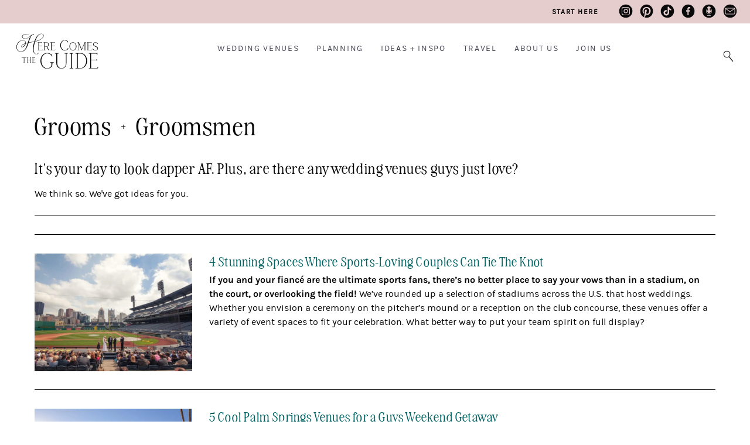

--- FILE ---
content_type: text/html; charset=UTF-8
request_url: https://www.herecomestheguide.com/wedding-ideas/category/grooms-groomsmen
body_size: 13907
content:




<!DOCTYPE html>

<!--# if expr="$HTTP_COOKIE=/fonts\-loaded\=1/" -->
<html class="fonts-loaded" lang="en" prefix="og: http://ogp.me/ns# fb: http://ogp.me/ns/fb#">
<!--# else -->
<html lang="en" prefix="og: http://ogp.me/ns# fb: http://ogp.me/ns/fb#">
<!--# endif -->

	<head>
				<script src="https://cmp.gatekeeperconsent.com/min.js" data-cfasync="false"></script>
		<script src="https://the.gatekeeperconsent.com/cmp.min.js" data-cfasync="false"></script>
		
				<script async src="//www.ezojs.com/ezoic/sa.min.js"></script>
		<script>
			window.ezstandalone = window.ezstandalone || {};
			ezstandalone.cmd = ezstandalone.cmd || [];
		</script>

		<link rel="dns-prefetch" href="https://hctg-images.imgix.net/">
		<link rel="preconnect" href="https://hctg-images.imgix.net/" crossorigin>
		<link rel="home" href="https://www.herecomestheguide.com/" />

		<meta http-equiv="X-UA-Compatible" content="IE=edge,chrome=1">
		<meta http-equiv="Content-Type" content="text/html; charset=utf-8">
		<meta name="viewport" content="width=device-width, initial-scale=1.0, maximum-scale=1.0, user-scalable=0">
		<meta name="robots" content="max-image-preview:large">

				<link rel="apple-touch-icon" sizes="57x57" href="https://www.herecomestheguide.com/img/site/apple-touch-icon-57x57.png">
		<link rel="apple-touch-icon" sizes="60x60" href="https://www.herecomestheguide.com/img/site/apple-touch-icon-60x60.png">
		<link rel="apple-touch-icon" sizes="72x72" href="https://www.herecomestheguide.com/img/site/apple-touch-icon-72x72.png">
		<link rel="apple-touch-icon" sizes="76x76" href="https://www.herecomestheguide.com/img/site/apple-touch-icon-76x76.png">
		<link rel="apple-touch-icon" sizes="114x114" href="https://www.herecomestheguide.com/img/site/apple-touch-icon-114x114.png">
		<link rel="apple-touch-icon" sizes="120x120" href="https://www.herecomestheguide.com/img/site/apple-touch-icon-120x120.png">
		<link rel="apple-touch-icon" sizes="144x144" href="https://www.herecomestheguide.com/img/site/apple-touch-icon-144x144.png">
		<link rel="apple-touch-icon" sizes="152x152" href="https://www.herecomestheguide.com/img/site/apple-touch-icon-152x152.png">

		<meta name="apple-mobile-web-app-capable" content="yes">
		<meta name="apple-mobile-web-app-status-bar-style" content="black-translucent">
		<meta name="apple-mobile-web-app-title" content="devmode">
		<link rel="icon" type="image/png" sizes="228x228" href="https://www.herecomestheguide.com/img/site/coast-228x228.png">
		<meta name="msapplication-TileColor" content="#FFFFFF">
		<meta name="msapplication-TileImage" content="https://www.herecomestheguide.com/img/site/mstile-144x144.png">
		<meta name="msapplication-config" content="https://www.herecomestheguide.com/img/site/browserconfig.xml">
		<link rel="yandex-tableau-widget" href="https://www.herecomestheguide.com/img/site/yandex-browser-manifest.json">
		<link rel="icon" type="image/png" sizes="32x32" href="https://www.herecomestheguide.com/img/site/favicon-32x32.png">
		<link rel="icon" type="image/png" sizes="16x16" href="https://www.herecomestheguide.com/img/site/favicon-16x16.png">
		<link rel="shortcut icon" href="https://www.herecomestheguide.com/img/site/favicon.ico">
		<link rel="manifest" href="https://www.herecomestheguide.com/webappmanifest.json" crossorigin="use-credentials">
		<meta name="theme-color" content="#58595b">

										
				<meta name="p:domain_verify" content="f1ff935f96f2ba6de906984b68d15481"/>
		
				
							
		
				<style> 			.nav-placeholder {
				height: 100px;
				}
			@media (max-width: 768px) {
				.nav-placeholder {
					height: 65px;
				}
			}
			.topnav-placeholder {
				height: 40px;
			}
			@media (max-width: 768px) {
				.topnav-placeholder {
					height: 0px;
				}
			}
		</style>

		<link rel="stylesheet" href="/css/app.css">

						

				
	<title>Grooms + Groomsmen</title>
<script>window.dataLayer = window.dataLayer || [];
function gtag(){dataLayer.push(arguments)};
gtag('js', new Date());
gtag('config', 'UA-1782998-5', {'send_page_view': false,'anonymize_ip': false,'link_attribution': false,'allow_display_features': false});
</script>
<script>dl = [];
(function(w,d,s,l,i){w[l]=w[l]||[];w[l].push({'gtm.start':
new Date().getTime(),event:'gtm.js'});var f=d.getElementsByTagName(s)[0],
j=d.createElement(s),dl=l!='dataLayer'?'&l='+l:'';j.async=true;j.src=
'https://www.googletagmanager.com/gtm.js?id='+i+dl;f.parentNode.insertBefore(j,f);
})(window,document,'script','dl','GTM-K23NM8G');
</script><meta name="keywords" content="weddings, brides, wedding venues, wedding ideas, checklists">
<meta name="description" content="Grooms + Groomsmen Wedding Ideas. It&#039;s your day to look dapper AF. Some ideas on men&#039;s wedding attire. Wedding venues guys love.">
<meta name="referrer" content="no-referrer-when-downgrade">
<meta name="robots" content="all">
<meta content="8554093942" property="fb:profile_id">
<meta content="en" property="og:locale">
<meta content="Here Comes The Guide" property="og:site_name">
<meta content="website" property="og:type">
<meta content="https://www.herecomestheguide.com/wedding-ideas/category/grooms-groomsmen" property="og:url">
<meta content="Grooms + Groomsmen" property="og:title">
<meta content="Grooms + Groomsmen Wedding Ideas. It&#039;s your day to look dapper AF. Some ideas on men&#039;s wedding attire. Wedding venues guys love." property="og:description">
<meta content="https://s3.us-west-2.amazonaws.com/images.herecomestheguide.com/images/main/_1200x630_crop_center-center_82_none/Here-Comes-The-Guide-SEO.png?v=1738777007" property="og:image">
<meta content="1200" property="og:image:width">
<meta content="630" property="og:image:height">
<meta content="Wedding reception image with Here Comes The Guide logo in the center" property="og:image:alt">
<meta content="https://www.pinterest.com/hctg" property="og:see_also">
<meta content="https://www.instagram.com/herecomestheguide/" property="og:see_also">
<meta content="https://www.linkedin.com/company/here-comes-the-guide/" property="og:see_also">
<meta content="https://www.facebook.com/HereComesTheGuide" property="og:see_also">
<meta content="https://twitter.com/hctg" property="og:see_also">
<meta name="twitter:card" content="summary_large_image">
<meta name="twitter:site" content="@hctg">
<meta name="twitter:creator" content="@hctg">
<meta name="twitter:title" content="Grooms + Groomsmen">
<meta name="twitter:description" content="Grooms + Groomsmen Wedding Ideas. It&#039;s your day to look dapper AF. Some ideas on men&#039;s wedding attire. Wedding venues guys love.">
<meta name="twitter:image" content="https://s3.us-west-2.amazonaws.com/images.herecomestheguide.com/images/main/_800x418_crop_center-center_82_none/Here-Comes-The-Guide-SEO.png?v=1738777008">
<meta name="twitter:image:width" content="800">
<meta name="twitter:image:height" content="418">
<meta name="twitter:image:alt" content="Wedding reception image with Here Comes The Guide logo in the center">
<meta name="google-site-verification" content="gF5p2RBtj0WFH4NIbXMO3vIPv6eo2tD9HWPNYuYF-Hc">
<meta name="msvalidate.01" content="B440C4FC75374D5DF1117E483D0BF77A">
<meta name="p:domain_verify" content="f1ff935f96f2ba6de906984b68d15481">
<link href="https://www.herecomestheguide.com/wedding-ideas/category/grooms-groomsmen" rel="canonical">
<link href="https://www.herecomestheguide.com/" rel="home"></head>
	<body class="loading detail_wide results "><script async src="https://www.googletagmanager.com/gtag/js?id=UA-1782998-5"></script>

<noscript><iframe src="https://www.googletagmanager.com/ns.html?id=GTM-K23NM8G"
height="0" width="0" style="display:none;visibility:hidden"></iframe></noscript>


		<div class="topnav-placeholder">
	<div class="topnav hidden">
		<ul class="social">
			<li><a href="https://www.instagram.com/herecomestheguide/"><i class="icon-instagram"></i></a></li>
			<li><a href="https://www.pinterest.com/hctg"><i class="icon-pinterest"></i></a></li>
			<li><a href="https://www.tiktok.com/@herecomestheguide"><i class="icon-tiktok"></i></a></li>
			<li><a href="https://www.facebook.com/HereComesTheGuide" ><i class="icon-facebook"></i></a></li>
			<li><a href="https://theguidegalspodcast.com/" ><i class="icon-podcast"></i></a></li>
			<li><a href="mailto:info@herecomestheguide.com"><i class="icon-email-2023"></i></a></li>
		</ul>
	<a href="/wedding-ideas/start-here">Start Here</a>
	</div>
</div>
<div class="nav-placeholder">
	<nav id="main-navigation" class="navigation hidden">

		<div class="nav-header">
			<a class="nav-logo" href="https://www.herecomestheguide.com/">
				<span>Here Comes the Guide</span>
			</a>
			<div class="nav-toggle"></div>
		</div>

				<div class="nav-search">
			<div class="nav-search-button">
				<i class="nav-search-icon"></i>
			</div>
			<form id="navSearch" action="https://www.herecomestheguide.com/search">
				<div class="nav-search-inner">
					<input id="nav-search-input" type="search" name="q" autocomplete="off" placeholder="Type and hit ENTER"/>
				</div>
			</form>
		</div>
		
		<div class="nav-menus-wrapper">

			<div class="topnav-mobile">
				<div class="svg-image">
					<svg width="89" height="85" viewBox="0 0 89 85" fill="none" xmlns="http://www.w3.org/2000/svg">
					<g opacity="0.25">
						<path d="M0.0107143 63.0156V67.4982C5.44286 64.0648 10.1357 60.9855 13.8964 58.3559C13.9929 59.405 14.175 60.7402 14.4429 62.348C15.7071 69.9235 18.5036 75.8504 22.7357 79.9651C26.9786 84.0799 32.7429 85.5241 39.8464 84.257C51.975 82.0497 62.0571 76.1501 69.8464 66.599C77.6357 57.0342 82.9929 45.562 85.7679 32.482C88.0929 21.5275 88.6821 10.6275 87.5893 0H83.6036C84.6643 9.8645 84.2679 20.0015 82.3714 30.2339C80.1107 42.4691 75.6321 53.3827 69.0536 62.675C62.4964 71.9536 53.8929 78.0849 43.4893 80.9053C36.0964 82.9081 30.3321 82.3767 26.3357 79.3247C22.35 76.2728 19.7464 71.2315 18.6 64.3645C18.1821 61.8575 17.9571 58.8191 17.9357 55.3039C28.9714 46.7474 36.9 38.4634 41.4857 30.6971C46.1464 22.8083 48.0857 16.2819 47.25 11.2679C46.8964 9.16962 46.1357 7.5755 45 6.52637C43.8643 5.47725 42.3964 5.00037 40.6286 5.15025C35.2714 5.92687 30.4393 8.8835 26.2714 13.8975C22.125 18.8706 18.9214 25.1245 16.7464 32.4548C14.6036 39.6896 13.5643 46.9518 13.6393 54.0504C9.38571 57.0615 4.78929 60.0726 0 63.0156H0.0107143ZM25.5536 23.5712C29.7536 14.9739 34.6393 9.8645 40.0607 8.40662C41.2393 8.09325 42.2893 8.21587 43.1571 8.78812C44.0143 9.34675 44.55 10.3686 44.8179 11.9355C45.4821 15.914 43.7036 21.4321 39.5357 28.3672C35.4 35.2206 28.2107 42.6735 18.1393 50.5488C18.9643 41.0521 21.4607 31.9779 25.5536 23.5849V23.5712Z" fill="#F5DAD3"/>
					</g>
					</svg>
				</div>

				<a class="nav-logo" href="https://www.herecomestheguide.com/">
				<span>Here Comes the Guide</span>
				</a>
			</div>

						<ul class="nav-menu nav-menu-centered">
									<li>
						<a href="">Wedding Venues</a>
												<ul class="nav-dropdown">															<li>
									<a href="https://www.herecomestheguide.com/wedding-venues" >By State</a>
								</li>
															<li>
									<a href="https://www.herecomestheguide.com/wedding-venues/by-style" >By Style</a>
								</li>
															<li>
									<a href="https://www.herecomestheguide.com/wedding-venues/outdoor" >Outdoor</a>
								</li>
															<li>
									<a href="https://www.herecomestheguide.com/wedding-venues/elopement" >Elopement</a>
								</li>
															<li>
									<a href="https://www.herecomestheguide.com/wedding-venues/deals" >Deals</a>
								</li>
													</ul>					</li>
									<li>
						<a href="">Planning</a>
												<ul class="nav-dropdown">															<li>
									<a href="https://www.herecomestheguide.com/wedding-ideas/category/checklists" >Checklists &amp; Timelines</a>
								</li>
															<li>
									<a href="https://www.herecomestheguide.com/wedding-ideas/category/questions-to-ask-your" >Questions to Ask</a>
								</li>
															<li>
									<a href="https://www.herecomestheguide.com/wedding-ideas/category/printable" >Free Printables</a>
								</li>
															<li>
									<a href="https://www.herecomestheguide.com/wedding-ideas/category/budget-wedding-ideas" >Wedding Budget</a>
								</li>
															<li>
									<a href="https://www.herecomestheguide.com/wedding-ideas/the-ultimate-guide-to-choosing-your-wedding-vendors" >Choosing Vendors</a>
								</li>
															<li>
									<a href="https://www.herecomestheguide.com/wedding-ideas/start-here" >Engaged? Start Here</a>
								</li>
													</ul>					</li>
									<li>
						<a href="">Ideas + Inspo</a>
												<ul class="nav-dropdown">															<li>
									<a href="https://www.herecomestheguide.com/wedding-ideas" >Wedding Ideas</a>
								</li>
															<li>
									<a href="https://www.herecomestheguide.com/best" >Curated Venues</a>
								</li>
															<li>
									<a href="https://www.herecomestheguide.com/real-wedding" >Real Wedding Galleries</a>
								</li>
													</ul>					</li>
									<li>
						<a href="">Travel</a>
												<ul class="nav-dropdown">															<li>
									<a href="https://www.herecomestheguide.com/about/here-comes-the-getaway" >Plan Your Travel</a>
								</li>
													</ul>					</li>
									<li>
						<a href="">About Us</a>
												<ul class="nav-dropdown">															<li>
									<a href="https://www.herecomestheguide.com/about/about-here-comes-the-guide" >About Us</a>
								</li>
															<li>
									<a href="https://www.herecomestheguide.com/about/how-we-built-our-dream-company" >Our Brand Story</a>
								</li>
															<li>
									<a href="https://www.herecomestheguide.com/about/staff" >Staff</a>
								</li>
															<li>
									<a href="https://www.herecomestheguide.com/about/our-core-values" >Our Core Values</a>
								</li>
													</ul>					</li>
									<li>
						<a href="">Join Us</a>
												<ul class="nav-dropdown">															<li>
									<a href="https://www.herecomestheguide.com/wedding-ideas/start-here" >Engaged Couples</a>
								</li>
															<li>
									<a href="https://www.herecomestheguide.com/about/advertise-your-wedding-venue" >Wedding Venues</a>
								</li>
															<li>
									<a href="https://www.herecomestheguide.com/about/the-venue-business-boot-camp" >Venue Business Tips</a>
								</li>
															<li>
									<a href="https://www.herecomestheguide.com/careers" >Careers</a>
								</li>
													</ul>					</li>
							</ul>

			<ul class="topnav-mobile">
				<li><a href="/wedding-ideas/start-here"><span><i class="icon-medium-arrow-right"></i></span> engaged? start here</a></li>
			</ul>

			<ul class="nav-menu nav-menu-social custom">
				<li><a href="https://www.instagram.com/herecomestheguide/"><i class="icon-instagram"></i></a></li>
				<li><a href="https://www.pinterest.com/hctg"><i class="icon-pinterest"></i></a></li>
				<li><a href="https://www.tiktok.com/@herecomestheguide"><i class="icon-tiktok"></i></a></li>
				<li><a href="https://www.facebook.com/HereComesTheGuide" ><i class="icon-facebook"></i></a></li>
				<li><a href="https://theguidegalspodcast.com/" ><i class="icon-podcast"></i></a></li>
				<li><a href="mailto:info@herecomestheguide.com"><i class="icon-email-2023"></i></a></li>
			</ul>

	<div class="bottomnav-mobile">
				<div class="svg-image">
					<svg width="104" height="82" viewBox="0 0 104 82" fill="none" xmlns="http://www.w3.org/2000/svg">
					<path opacity="0.25" d="M100.227 87.5594L100.14 87.9501C99.7155 89.8428 98.8568 91.3275 97.5905 92.3693C96.3242 93.4025 94.6677 93.9321 92.6642 93.9321C91.4933 93.9321 90.3831 93.8019 89.3423 93.5501C86.3501 92.786 83.8609 90.6589 81.9354 87.2121C79.9927 83.7566 79.0126 78.7731 79.0126 72.4177C79.0126 66.8699 79.8279 60.2627 81.4411 52.7874C82.7334 46.953 84.1992 41.3617 85.8037 36.1611C92.8029 34.4073 98.9002 32.3757 104 30.0923V28.5035C99.0563 30.7348 93.1412 32.7317 86.3154 34.4681C91.2244 19.4306 97.1395 9.31594 104 4.19347V2.21395C101.381 3.742 98.8395 5.86045 96.4023 8.56927C90.9122 14.6728 86.1766 23.7196 82.3257 35.4579C77.8938 36.4824 72.3343 37.4895 65.8034 38.4445C62.9152 38.8265 59.7495 39.3561 56.3843 40.042C60.4867 27.4356 63.9299 18.3106 66.6013 12.9277C69.2639 7.57083 71.8225 4.26293 74.1903 3.10821C76.3413 3.10821 77.9545 2.87379 79.1253 2.41364C80.3656 1.92744 80.9727 1.38914 80.9727 0.772711C80.9727 0.573021 80.834 0.390696 80.5477 0.225736C80.2962 0.0781393 79.9666 0 79.5677 0C78.232 0 76.3846 0.720618 74.0776 2.15317C72.8807 2.36154 71.5276 3.02139 70.0619 4.1327C68.5874 5.24401 66.6186 6.91098 64.2075 9.10757C61.1459 11.8338 58.5266 14.039 56.4103 15.6713C54.2767 17.3122 51.8222 18.7708 49.1075 20.0297C46.4015 21.2799 43.6 21.9137 40.7726 21.9137C40.018 21.9137 39.4803 21.8877 39.1073 21.8182C35.4906 21.5057 32.6805 20.4812 30.7551 18.7968C28.847 17.1299 27.8756 15.159 27.8756 12.9538C27.8756 11.3215 28.4567 9.71532 29.6102 8.19594C30.7637 6.67657 32.481 5.41766 34.7187 4.46262C36.9564 3.50759 39.6884 3.02139 42.8281 3.02139C47.3989 3.02139 52.5334 4.09797 58.0929 6.21641L58.3531 6.31192V5.13115L58.2317 5.08774C52.5074 2.81301 47.104 1.66697 42.169 1.66697C38.7344 1.66697 35.7161 2.19658 33.2096 3.23844C30.6944 4.2803 28.7689 5.67812 27.4766 7.3885C26.1756 9.09888 25.5251 10.9395 25.5251 12.8583C25.5251 15.3066 26.6613 17.5206 28.9077 19.4306C31.1454 21.332 34.3718 22.4954 38.4915 22.8861C38.9425 22.9556 39.6104 22.9903 40.4864 22.9903C43.6174 22.9903 46.7224 22.2784 49.732 20.8806C52.7242 19.4827 55.4302 17.8331 57.7633 15.9838C60.0964 14.1345 62.7938 11.7903 65.7687 9.01206C66.4538 8.38695 67.087 7.80524 67.6681 7.28432C67.0089 7.99625 66.3758 8.76028 65.7687 9.58508C63.5223 12.6065 61.3453 16.6176 59.2985 21.5057C57.269 26.3416 54.9445 32.8445 52.4033 40.8408C48.7259 41.7698 45.6122 42.6119 43.1404 43.3586C43.1837 42.9245 43.2011 42.3602 43.2011 41.6743C43.2011 38.4619 42.273 35.7531 40.443 33.6173C38.6043 31.4814 35.7682 30.2573 31.9867 29.9968C25.5425 29.5627 19.8355 30.8476 14.9959 33.869C10.1563 36.8904 6.40947 40.9623 3.85089 45.9719C1.2923 50.9729 0 56.2082 0 61.539C0 65.5068 0.763239 69.2054 2.2637 72.5219C3.76416 75.8472 6.10591 78.5473 9.20223 80.5356C12.3072 82.5238 16.1321 83.5309 20.5728 83.5309C29.0118 83.5309 35.8983 80.2664 41.0588 73.8156C46.1933 67.4081 50.5559 58.5437 54.0425 47.4653L54.7017 45.4163C55.1787 43.8101 55.569 42.5685 55.8812 41.7264C59.602 40.9537 63.3662 40.3112 67.0783 39.7989C71.4062 39.1651 76.3673 38.2709 81.8227 37.1422C80.3743 41.709 79.1167 46.4234 78.0846 51.1552C76.5928 57.8317 75.8382 64.0655 75.8382 69.6916C75.8382 76.8283 77.0091 82.5238 79.3248 86.6304C81.6492 90.7458 84.6762 93.3243 88.3189 94.3054C89.8887 94.7656 91.4759 95 93.0458 95C95.3789 95 97.3564 94.5138 98.9435 93.5588C100.557 92.5864 101.372 91.4316 101.372 90.138C101.372 89.3827 101.077 88.6186 100.487 87.8806L100.236 87.5681L100.227 87.5594ZM50.686 46.1629C48.2749 53.838 45.8377 60.228 43.4526 65.1768C41.0761 70.0909 37.9625 74.1455 34.1983 77.2277C30.4428 80.3011 25.7333 81.8552 20.1998 81.8552C14.3021 81.8552 9.75732 79.9452 6.69569 76.1858C3.62539 72.4091 2.06421 67.5731 2.06421 61.7995C2.06421 56.8507 3.19173 51.9539 5.41206 47.2309C7.63239 42.5164 10.8848 38.5748 15.074 35.5273C19.2544 32.4799 24.2155 30.9432 29.827 30.9432C33.808 30.9432 36.7396 31.794 38.5349 33.4697C40.3216 35.1453 41.2323 37.4808 41.2323 40.3893C41.2323 41.4485 41.0848 42.7075 40.7899 44.14C34.3631 46.406 29.5668 48.8891 26.5226 51.5372C23.4349 54.22 21.8737 56.6597 21.8737 58.7868C21.8737 59.6724 22.1253 60.4104 22.6283 60.9573C23.1227 61.513 23.8339 61.8603 24.7619 61.9905C27.5894 62.2596 30.3388 61.5911 32.9147 60.0196C35.4819 58.4569 37.6763 56.269 39.4282 53.5341C41.1542 50.8339 42.3251 47.9949 42.8888 45.1124C45.6729 44.2529 48.6738 43.4454 51.7875 42.6988L50.6687 46.1716L50.686 46.1629ZM40.2869 46.0414C39.0379 49.8094 36.9737 53.2128 34.1376 56.1648C31.2321 59.1948 28.2745 60.7316 25.343 60.7316C24.7012 60.7316 24.1808 60.5666 23.7818 60.2367C23.3915 59.9155 23.2007 59.4379 23.2007 58.7781C23.2007 57.0938 24.5971 55.0448 27.3378 52.6919C30.0612 50.3651 34.4151 48.1251 40.2869 46.0414Z" fill="#F5DAD3"/>
					</svg>
					</path>
				</div>
			</div>

		</div>

	</nav>
</div>

							<span id="blitz-inject-1" class=" blitz-inject" data-blitz-id="1" data-blitz-uri="/_dynamic" data-blitz-params="action=blitz/include/dynamic&amp;index=2192713234" data-blitz-property=""></span>
		
		
		<div id="wrapper">
			<main id="content" role="main">
								
    

									
				




	



	
	

<header>
	<h1><span>Grooms + Groomsmen</span></h1></header>

	<h2>It's your day to look dapper AF. Plus, are there any wedding venues guys just love?</h2><p> </p><p>We think so. We've got ideas for you.</p><p> </p><hr />

					




	
<hr />



    



	<div class="row">

	<div class="ideas-list">
		
	<aricle class="card">

            	<figure class="card-image">
			<a href="https://www.herecomestheguide.com/wedding-ideas/stadium-wedding-venues" target="_blank">
        		
  	
    
  
                            
            						    
  			
  
  
      
              <img data-sizes="auto"
              src="data:image/svg+xml;charset=utf-8,%3Csvg%20xmlns%3D%27http%3A%2F%2Fwww.w3.org%2F2000%2Fsvg%27%20width%3D%274%27%20height%3D%273%27%20style%3D%27background%3Atransparent%27%2F%3E"
              data-srcset="https://hctg-images.imgix.net/images/articles/StadiumWeddingVenues-PNCPark.jpg?auto=format%2Ccompress&amp;crop=focalpoint&amp;dpr=3&amp;fit=crop&amp;fm=jpg&amp;fp-x=0.5&amp;fp-y=0.5&amp;h=300&amp;w=400&amp;s=cd301f865d073a86ec55ca1abab40f3c 400w, https://hctg-images.imgix.net/images/articles/StadiumWeddingVenues-PNCPark.jpg?auto=format%2Ccompress&amp;crop=focalpoint&amp;fit=crop&amp;fm=jpg&amp;fp-x=0.5&amp;fp-y=0.5&amp;h=143&amp;w=190&amp;s=8a9bf183481fb5070bfa1e797e9a70e7 190w"
              class="o-media lazyload"
              alt="4 Stunning Spaces Where Sports-Loving Couples Can Tie The Knot"
              data-pin-url="https://www.herecomestheguide.com/wedding-ideas/stadium-wedding-venues"
              data-pin-media="https://hctg-images.imgix.net/images/articles/StadiumWeddingVenues-PNCPark.jpg?fit=clip&amp;q=80&amp;w=1000&amp;s=f7a489b61caaaa50a36199c683a72b71" />
      
  
			</a>
		</figure>
            	<figure class="card-content">
			<h3>
				<a href="https://www.herecomestheguide.com/wedding-ideas/stadium-wedding-venues" target="_blank">
					4 Stunning Spaces Where Sports-Loving Couples Can Tie The Knot
				</a>
			</h3>
							<p><strong>If you and your fiancé are the ultimate sports fans, there’s no better place to say your vows than in a stadium, on the court, or overlooking the field! </strong>We’ve rounded up a selection of stadiums across the U.S. that host weddings. Whether you envision a ceremony on the pitcher’s mound or a reception on the club concourse, these venues offer a variety of event spaces to fit your celebration. What better way to put your team spirit on full display?</p>
					</figure>

	
</div>		

  </div>

<hr />

    



	<div class="row">

	<div class="ideas-list">
		
	<aricle class="card">

            	<figure class="card-image">
			<a href="https://www.herecomestheguide.com/wedding-ideas/palm-springs-venues-for-a-guys-weekend-getaway" target="_blank">
        		
  	
    
  
                            
            						    
  			
  
  
      
              <img data-sizes="auto"
              src="data:image/svg+xml;charset=utf-8,%3Csvg%20xmlns%3D%27http%3A%2F%2Fwww.w3.org%2F2000%2Fsvg%27%20width%3D%274%27%20height%3D%273%27%20style%3D%27background%3Atransparent%27%2F%3E"
              data-srcset="https://hctg-images.imgix.net/images/articles/GuysTripPalmSprings-TheSaguaro.jpg?auto=format%2Ccompress&amp;crop=focalpoint&amp;dpr=3&amp;fit=crop&amp;fm=jpg&amp;fp-x=0.5&amp;fp-y=0.5&amp;h=300&amp;w=400&amp;s=b0b5e33413cdcb74b5e364367228d2d8 400w, https://hctg-images.imgix.net/images/articles/GuysTripPalmSprings-TheSaguaro.jpg?auto=format%2Ccompress&amp;crop=focalpoint&amp;fit=crop&amp;fm=jpg&amp;fp-x=0.5&amp;fp-y=0.5&amp;h=143&amp;w=190&amp;s=3fb1c00f847aad73c2f056e55152164b 190w"
              class="o-media lazyload"
              alt="5 Cool Palm Springs Venues for a Guys Weekend Getaway"
              data-pin-url="https://www.herecomestheguide.com/wedding-ideas/palm-springs-venues-for-a-guys-weekend-getaway"
              data-pin-media="https://hctg-images.imgix.net/images/articles/GuysTripPalmSprings-TheSaguaro.jpg?fit=clip&amp;q=80&amp;w=1000&amp;s=cd657fcdf5aee539afb9393d3edbb506" />
      
  
			</a>
		</figure>
            	<figure class="card-content">
			<h3>
				<a href="https://www.herecomestheguide.com/wedding-ideas/palm-springs-venues-for-a-guys-weekend-getaway" target="_blank">
					5 Cool Palm Springs Venues for a Guys Weekend Getaway
				</a>
			</h3>
							<p><strong>Planning a weekend getaway in Palm Springs with the just the guys?</strong> Whether it’s for a Bachelor Party, some serious outdoor fun, or just chillin' with your best dudes by the pool, we've got you covered. Some of our fave Palm Springs and Coachella Valley wedding venues have cool guy-friendly perks not to be missed!</p>
					</figure>

	
</div>		

  </div>

<hr />

    



	<div class="row">

	<div class="ideas-list">
		
	<aricle class="card">

            	<figure class="card-image">
			<a href="https://www.herecomestheguide.com/wedding-ideas/groom-wedding-attire-ideas" target="_blank">
        		
  	
    
  
                            
            						    
  			
  
  
      
              <img data-sizes="auto"
              src="data:image/svg+xml;charset=utf-8,%3Csvg%20xmlns%3D%27http%3A%2F%2Fwww.w3.org%2F2000%2Fsvg%27%20width%3D%274%27%20height%3D%273%27%20style%3D%27background%3Atransparent%27%2F%3E"
              data-srcset="https://hctg-images.imgix.net/images/articles/GroomWeddingAttire-GenerationTux.jpg?auto=format%2Ccompress&amp;crop=focalpoint&amp;dpr=3&amp;fit=crop&amp;fm=jpg&amp;fp-x=0.5&amp;fp-y=0.5&amp;h=300&amp;w=400&amp;s=805d0add812b4f2ec35c071e535092f0 400w, https://hctg-images.imgix.net/images/articles/GroomWeddingAttire-GenerationTux.jpg?auto=format%2Ccompress&amp;crop=focalpoint&amp;fit=crop&amp;fm=jpg&amp;fp-x=0.5&amp;fp-y=0.5&amp;h=143&amp;w=190&amp;s=f4bd863dd98859ea23221ddbdf9aa0bc 190w"
              class="o-media lazyload"
              alt="Groom&#039;s Guide to Choosing Wedding Attire"
              data-pin-url="https://www.herecomestheguide.com/wedding-ideas/groom-wedding-attire-ideas"
              data-pin-media="https://hctg-images.imgix.net/images/articles/GroomWeddingAttire-GenerationTux.jpg?fit=clip&amp;q=80&amp;w=1000&amp;s=1e7d90c2a92622bc3b78ed54ff7ddd15" />
      
  
			</a>
		</figure>
            	<figure class="card-content">
			<h3>
				<a href="https://www.herecomestheguide.com/wedding-ideas/groom-wedding-attire-ideas" target="_blank">
					Groom&#039;s Guide to Choosing Wedding Attire
				</a>
			</h3>
							<p><strong>We reached out to our friends at Generation Tux to get some comprehensive info for our grooms, groomsmen, and gals that prefer pantsuits to petticoats.</strong> They answer all your wedding attire-related questions, from "What's the difference between a suit and a tuxedo?" to "What accessories should I get?"</p>
					</figure>

	
</div>		

  </div>

<hr />

    



	<div class="row">

	<div class="ideas-list">
		
	<aricle class="card">

            	<figure class="card-image">
			<a href="https://www.herecomestheguide.com/wedding-ideas/orange-county-wedding-venues-grooms-will-love" target="_blank">
        		
  	
    
  
                            
            						    
  			
  
  
      
              <img data-sizes="auto"
              src="data:image/svg+xml;charset=utf-8,%3Csvg%20xmlns%3D%27http%3A%2F%2Fwww.w3.org%2F2000%2Fsvg%27%20width%3D%274%27%20height%3D%273%27%20style%3D%27background%3Atransparent%27%2F%3E"
              data-srcset="https://hctg-images.imgix.net/images/articles/WD2018621-MarconiAutomotiveMuseum-2_190624_013241.jpg?auto=format%2Ccompress&amp;crop=focalpoint&amp;dpr=3&amp;fit=crop&amp;fm=jpg&amp;fp-x=0.5&amp;fp-y=0.5&amp;h=300&amp;w=400&amp;s=5abcd43d9c82c94cf58b331db78c92bf 400w, https://hctg-images.imgix.net/images/articles/WD2018621-MarconiAutomotiveMuseum-2_190624_013241.jpg?auto=format%2Ccompress&amp;crop=focalpoint&amp;fit=crop&amp;fm=jpg&amp;fp-x=0.5&amp;fp-y=0.5&amp;h=143&amp;w=190&amp;s=13b5fae4215d737b3ecf8348682f826e 190w"
              class="o-media lazyload"
              alt="Groom&#039;s Choice: Orange County Wedding Venues He&#039;ll Actually Love!"
              data-pin-url="https://www.herecomestheguide.com/wedding-ideas/orange-county-wedding-venues-grooms-will-love"
              data-pin-media="https://hctg-images.imgix.net/images/articles/WD2018621-MarconiAutomotiveMuseum-2_190624_013241.jpg?fit=clip&amp;q=80&amp;w=1000&amp;s=8e23f09550506a839cf0dbd4e62bb297" />
      
  
			</a>
		</figure>
            	<figure class="card-content">
			<h3>
				<a href="https://www.herecomestheguide.com/wedding-ideas/orange-county-wedding-venues-grooms-will-love" target="_blank">
					Groom&#039;s Choice: Orange County Wedding Venues He&#039;ll Actually Love!
				</a>
			</h3>
							<p><strong>By now you probably know what floats your fiancé's boat, so why not use that knowledge to simplify choosing the right wedding venue.</strong> All you have to do is suggest few places that reflect what he loves! <br /></p>
					</figure>

	
</div>		

  </div>

<hr />

    



	<div class="row">

	<div class="ideas-list">
		
	<aricle class="card">

            	<figure class="card-image">
			<a href="https://www.herecomestheguide.com/wedding-ideas/sf-wedding-venues-that-grooms-love" target="_blank">
        		
  	
    
  
                            
            						    
  			
  
  
      
              <img data-sizes="auto"
              src="data:image/svg+xml;charset=utf-8,%3Csvg%20xmlns%3D%27http%3A%2F%2Fwww.w3.org%2F2000%2Fsvg%27%20width%3D%274%27%20height%3D%273%27%20style%3D%27background%3Atransparent%27%2F%3E"
              data-srcset="https://hctg-images.imgix.net/images/articles/WD20181128-LegionOfHonorMuseum-08_190621_154114.jpg?auto=format%2Ccompress&amp;crop=focalpoint&amp;dpr=3&amp;fit=crop&amp;fm=jpg&amp;fp-x=0.5&amp;fp-y=0.5&amp;h=300&amp;w=400&amp;s=731befec2b2fe08677c8479c8b86a264 400w, https://hctg-images.imgix.net/images/articles/WD20181128-LegionOfHonorMuseum-08_190621_154114.jpg?auto=format%2Ccompress&amp;crop=focalpoint&amp;fit=crop&amp;fm=jpg&amp;fp-x=0.5&amp;fp-y=0.5&amp;h=143&amp;w=190&amp;s=c51fb7f9a146d3cb466c11da3d2c1ab2 190w"
              class="o-media lazyload"
              alt="Groom&#039;s Choice: 6 SF Wedding Venues That He&#039;ll Actually Love!"
              data-pin-url="https://www.herecomestheguide.com/wedding-ideas/sf-wedding-venues-that-grooms-love"
              data-pin-media="https://hctg-images.imgix.net/images/articles/WD20181128-LegionOfHonorMuseum-08_190621_154114.jpg?fit=clip&amp;q=80&amp;w=1000&amp;s=e188a92c4f4db4cb2cc061f66ad2bf98" />
      
  
			</a>
		</figure>
            	<figure class="card-content">
			<h3>
				<a href="https://www.herecomestheguide.com/wedding-ideas/sf-wedding-venues-that-grooms-love" target="_blank">
					Groom&#039;s Choice: 6 SF Wedding Venues That He&#039;ll Actually Love!
				</a>
			</h3>
							<p><strong>You know the man you're marrying and what he's into, right? </strong>So consider introducing him to wedding venues that reflect what he loves. <br /></p>
					</figure>

	
</div>		

  </div>

<hr />







	
<div class="row">
	<div id="hold-up">
		<div class="nine"><h3>Are we friends yet? Join MyGuide for more goodness!</h3></div>
		<div class="three"><a href="/myguide/signup"><em>Sign Up</em> Now</a>
	</div>
</div>

<div id="ezoic-pub-ad-placeholder-103"></div>
<script>
    ezstandalone.cmd.push(function() {
        ezstandalone.showAds(103);
    });
</script>


		<div class="row">
	<a href="https://venuebusinessbootcamp.com/wedding-planning-spreadsheet?utm_source=hctg&amp;utm_medium=ideas_footer&amp;utm_campaign=wedding_spreadsheet" target="_blank" rel="nofollow sponsored">
				<div class="hidden-xs">
			
  	
    
  
                            
            						    
  			
  
  
      
              <img data-sizes="auto"
              src="data:image/svg+xml;charset=utf-8,%3Csvg%20xmlns%3D%27http%3A%2F%2Fwww.w3.org%2F2000%2Fsvg%27%20width%3D%272501%27%20height%3D%27769%27%20style%3D%27background%3Atransparent%27%2F%3E"
              data-srcset="https://hctg-images.imgix.net/images/featured/Spreadsheet-Footer.png?auto=format%2Ccompress&amp;crop=focalpoint&amp;dpr=3&amp;fit=max&amp;fm=jpg&amp;fp-x=0.5&amp;fp-y=0.5&amp;w=400&amp;s=ca3b0347aa64ef07da12e443440b3ffa 400w, https://hctg-images.imgix.net/images/featured/Spreadsheet-Footer.png?auto=format%2Ccompress&amp;crop=focalpoint&amp;fit=max&amp;fm=jpg&amp;fp-x=0.5&amp;fp-y=0.5&amp;w=190&amp;s=e335ba1ec63413cef77e898b2b52d2a8 190w"
              class=" lazyload"
              alt=""
              data-pin-url=""
              data-pin-media="https://hctg-images.imgix.net/images/featured/Spreadsheet-Footer.png?fit=clip&amp;q=80&amp;w=1000&amp;s=7ad8d2f6e2d24c0e5cd95f2fbc1c5851" />
      
  
		</div>
						<div class="hidden-sm hidden-md hidden-lg">
			
  	
    
  
                            
            						    
  			
  
  
      
              <img data-sizes="auto"
              src="data:image/svg+xml;charset=utf-8,%3Csvg%20xmlns%3D%27http%3A%2F%2Fwww.w3.org%2F2000%2Fsvg%27%20width%3D%27641%27%20height%3D%27811%27%20style%3D%27background%3Atransparent%27%2F%3E"
              data-srcset="https://hctg-images.imgix.net/images/featured/Mobile-Footer.png?auto=format%2Ccompress&amp;crop=focalpoint&amp;dpr=3&amp;fit=max&amp;fm=jpg&amp;fp-x=0.5&amp;fp-y=0.5&amp;w=400&amp;s=21688716fe8a81340b0a50cdce092835 400w, https://hctg-images.imgix.net/images/featured/Mobile-Footer.png?auto=format%2Ccompress&amp;crop=focalpoint&amp;fit=max&amp;fm=jpg&amp;fp-x=0.5&amp;fp-y=0.5&amp;w=190&amp;s=d6a1d640786f4d89be0e6b3a009fd521 190w"
              class=" lazyload"
              alt=""
              data-pin-url=""
              data-pin-media="https://hctg-images.imgix.net/images/featured/Mobile-Footer.png?fit=clip&amp;q=80&amp;w=1000&amp;s=11e243c3bcbb5632cccec49b53da8051" />
      
  
		</div>
			</a>
</div>

<div class="row">
	<p><em>Some clients may have paid to be placed in our editorial and some of these links may be affiliate; however, we never include a venue, vendor, or product unless they have a proper place here. This is part of our <a href="/about/our-core-values" target="_blank">Core Values</a>. We create our website first and foremost to be good for the couples using it to plan their Big Day. We won't stray from that for a few advertising dollars. #scoutshonor</em></p>
</div>
<div class="row">
	<h2>Find More Articles About...</h2>
					<a href="/wedding-ideas/category/all-inclusive">All-Inclusive</a> | 			<a href="/wedding-ideas/category/art-gallery">Art Gallery</a> | 			<a href="/wedding-ideas/category/asian">Asian</a> | 			<a href="/wedding-ideas/category/ballroom">Ballroom</a> | 			<a href="/wedding-ideas/category/barn">Barn</a> | 			<a href="/wedding-ideas/category/beach-ocean">Beach / Ocean</a> | 			<a href="/wedding-ideas/category/beach-wedding-ceremony">Beach Wedding Ceremony</a> | 			<a href="/wedding-ideas/category/brewery-distillery">Brewery / Distillery</a> | 			<a href="/wedding-ideas/category/bridal-fairs">Bridal Fairs</a> | 			<a href="/wedding-ideas/category/brides-want-to-know">Brides Want to Know</a> | 			<a href="/wedding-ideas/category/budget-wedding-ideas">Budget Wedding Ideas</a> | 			<a href="/wedding-ideas/category/business-functions-meetings">Business Functions / Meetings</a> | 			<a href="/wedding-ideas/category/cakes">Cakes</a> | 			<a href="/wedding-ideas/category/ceremony">Ceremony</a> | 			<a href="/wedding-ideas/category/chapel-church-temple">Chapel /  Church / Temple</a> | 			<a href="/wedding-ideas/category/checklists">Checklists</a> | 			<a href="/wedding-ideas/category/city-urban">City / Urban</a> | 			<a href="/wedding-ideas/category/cityscape">Cityscape</a> | 			<a href="/wedding-ideas/category/colorful">Colorful</a> | 			<a href="/wedding-ideas/category/covid">Covid</a> | 			<a href="/wedding-ideas/category/creek-river">Creek / River</a> | 			<a href="/wedding-ideas/category/cultural">Cultural</a> | 			<a href="/wedding-ideas/category/destination">Destination</a> | 			<a href="/wedding-ideas/category/diy-wedding-ideas">DIY Wedding Ideas</a> | 			<a href="/wedding-ideas/category/dj-entertainment-music">DJ / Entertainment / Music</a> | 			<a href="/wedding-ideas/category/dog">Dog</a> | 			<a href="/wedding-ideas/category/elegant">Elegant</a> | 			<a href="/wedding-ideas/category/elopement">Elopement Packages</a> | 			<a href="/wedding-ideas/category/engagement-proposal">Engagement / Proposal</a> | 			<a href="/wedding-ideas/category/expert-advice">Expert Advice</a> | 			<a href="/wedding-ideas/category/fall">Fall</a> | 			<a href="/wedding-ideas/category/flowers">Flowers</a> | 			<a href="/wedding-ideas/category/food">Food</a> | 			<a href="/wedding-ideas/category/forest-woods">Forest / Woods</a> | 			<a href="/wedding-ideas/category/fun">Fun</a> | 			<a href="/wedding-ideas/category/garden">Garden</a> | 			<a href="/wedding-ideas/category/give-back">Give Back</a> | 			<a href="/wedding-ideas/category/glam">Glam</a> | 			<a href="/wedding-ideas/category/glossaries-of-wedding-terms">Glossaries of Wedding Terms</a> | 			<a href="/wedding-ideas/category/golf-country-club">Golf / Country Club</a> | 			<a href="/wedding-ideas/category/great-view">Great View</a> | 			<a href="/wedding-ideas/category/green-weddings">Green Weddings</a> | 			<a href="/wedding-ideas/category/grooms-groomsmen">Grooms / Groomsmen</a> | 			<a href="/wedding-ideas/category/hills">Hills</a> | 			<a href="/wedding-ideas/category/historic">Historic</a> | 			<a href="/wedding-ideas/category/historic-landmark-building">Historic / Landmark Building</a> | 			<a href="/wedding-ideas/category/honeymoons-travel">Honeymoons / Travel</a> | 			<a href="/wedding-ideas/category/hotel">Hotel</a> | 			<a href="/wedding-ideas/category/indian">Indian</a> | 			<a href="/wedding-ideas/category/inn-lodge">Inn / Lodge</a> | 			<a href="/wedding-ideas/category/inspiration-board">Inspiration Board</a> | 			<a href="/wedding-ideas/category/invitations">Invitations</a> | 			<a href="/wedding-ideas/category/lake">Lake</a> | 			<a href="/wedding-ideas/category/landscaped-grounds">Landscaped Grounds</a> | 			<a href="/wedding-ideas/category/large-wedding">Large Wedding</a> | 			<a href="/wedding-ideas/category/late-night">Late Night</a> | 			<a href="/wedding-ideas/category/lgbtq-friendly">LGBTQ+ Friendly</a> | 			<a href="/wedding-ideas/category/local-weddings">Local Weddings</a> | 			<a href="/wedding-ideas/category/loft-warehouse-industrial">Loft / Warehouse / Industrial</a> | 			<a href="/wedding-ideas/category/makeup-hair">Makeup / Hair</a> | 			<a href="/wedding-ideas/category/mansion">Mansion</a> | 			<a href="/wedding-ideas/category/modern">Modern</a> | 			<a href="/wedding-ideas/category/moss">Moss</a> | 			<a href="/wedding-ideas/category/mountain">Mountain</a> | 			<a href="/wedding-ideas/category/museum">Museum</a> | 			<a href="/wedding-ideas/category/nightclub">Nightclub</a> | 			<a href="/wedding-ideas/category/non-profit">Non-Profit</a> | 			<a href="/wedding-ideas/category/ocean-bay">Ocean / Bay</a> | 			<a href="/wedding-ideas/category/offbeat">Offbeat</a> | 			<a href="/wedding-ideas/category/on-site-accommodations">On-Site Accommodations</a> | 			<a href="/wedding-ideas/category/outdoor">Outdoor</a> | 			<a href="/wedding-ideas/category/panoramic">Panoramic</a> | 			<a href="/wedding-ideas/category/park">Park</a> | 			<a href="/wedding-ideas/category/parties">Parties</a> | 			<a href="/wedding-ideas/category/penthouse-rooftop">Penthouse / Rooftop</a> | 			<a href="/wedding-ideas/category/photography">Photography</a> | 			<a href="/wedding-ideas/category/printable">Printable</a> | 			<a href="/wedding-ideas/category/private-estate">Private Estate</a> | 			<a href="/wedding-ideas/category/private-home">Private Home</a> | 			<a href="/wedding-ideas/category/questions-to-ask-your">Questions To Ask Your...</a> | 			<a href="/wedding-ideas/category/ranch-farm">Ranch / Farm</a> | 			<a href="/wedding-ideas/category/reception">Reception</a> | 			<a href="/wedding-ideas/category/rehearsal-dinner">Rehearsal Dinner</a> | 			<a href="/wedding-ideas/category/resort-spa">Resort / Spa</a> | 			<a href="/wedding-ideas/category/restaurant">Restaurant</a> | 			<a href="/wedding-ideas/category/retreat">Retreat</a> | 			<a href="/wedding-ideas/category/romantic">Romantic</a> | 			<a href="/wedding-ideas/category/rustic">Rustic</a> | 			<a href="/wedding-ideas/category/shabby-chic">Shabby Chic</a> | 			<a href="/wedding-ideas/category/ski-resort">Ski Resort</a> | 			<a href="/wedding-ideas/category/small-wedding">Small Wedding</a> | 			<a href="/wedding-ideas/category/special-events-parties">Special Events / Parties</a> | 			<a href="/wedding-ideas/category/summer">Summer</a> | 			<a href="/wedding-ideas/category/theater-district">Theater District</a> | 			<a href="/wedding-ideas/category/unique">Unique</a> | 			<a href="/wedding-ideas/category/unique">Unique</a> | 			<a href="/wedding-ideas/category/valley">Valley</a> | 			<a href="/wedding-ideas/category/vintage">Vintage</a> | 			<a href="/wedding-ideas/category/waterfall">Waterfall</a> | 			<a href="/wedding-ideas/category/wedding-dresses-accessories">Wedding Dresses / Accessories</a> | 			<a href="/wedding-ideas/category/wedding-insurance">Wedding Insurance</a> | 			<a href="/wedding-ideas/category/wedding-registry">Wedding Registry</a> | 			<a href="/wedding-ideas/category/wedding-vendors">Wedding Vendors</a> | 			<a href="/wedding-ideas/category/wedding-venues-locations">Wedding Venues / Locations</a> | 			<a href="/wedding-ideas/category/weddings-by-season">Weddings by Season</a> | 			<a href="/wedding-ideas/category/wineries">Wineries</a> | 			<a href="/wedding-ideas/category/winery-vineyard">Winery / Vineyard</a> | 			<a href="/wedding-ideas/category/winter">Winter</a>	</div>

	<div class="row">
		<div class="greybutton">
			<a href="/wedding-venues">Find Wedding Venues Near You!</a>
		</div>	
	</div>	

			</main>
		</div>
				
    

		<div class="footer topbar">
	<div class="content">
		<div class="six">
			<a href="/wedding-ideas/the-guide-brides-wedding-checklist" class="checklist"><em>Download</em> <span>our Wedding Checklist</span> <i class="icon-medium-arrow-right"></i></a>
		</div>
		<div class="six">
			Follow Along
			<ul class="social">
				<li><a href="https://www.instagram.com/herecomestheguide/"><i class="icon-instagram-green"></i></a></li>
				<li><a href="https://www.pinterest.com/hctg"><i class="icon-pinterest-green"></i></a></li>
				<li><a href="https://www.tiktok.com/@herecomestheguide"><i class="icon-tiktok-green"></i></a></li>
				<li><a href="https://www.facebook.com/HereComesTheGuide" ><i class="icon-facebook-green"></i></a></li>
				<li><a href="https://theguidegalspodcast.com/" ><i class="icon-podcast-green"></i></a></li>				
				<li><a href="mailto:info@herecomestheguide.com"><i class="icon-email-2023-green"></i></a></li>
			</ul>
		</div>
	</div>
</div>

<div class="footer bottombar">
	<div class="footer-links">
									<div class="span-foot">
									<p><a href="https://www.herecomestheguide.com/wedding-venues">Wedding Locations</a></p>
									<p><a href="https://www.herecomestheguide.com/wedding-ideas">Wedding Ideas</a></p>
									<p><a href="https://www.herecomestheguide.com/real-wedding">Real Weddings</a></p>
									<p><a href="https://www.herecomestheguide.com/about/here-comes-the-getaway">Plan Your Travel</a></p>
							</div>
					<div class="span-foot">
									<p><a href="https://www.herecomestheguide.com/wedding-ideas/the-ultimate-guide-to-choosing-your-wedding-vendors">Choosing Wedding Vendors</a></p>
									<p><a href="https://www.herecomestheguide.com/myguide">MyGuide</a></p>
									<p><a href="https://www.herecomestheguide.com/about/editorial-process">Editorial Process</a></p>
									<p><a href="https://www.herecomestheguide.com/about/disclaimer">Disclaimer / DCMA Notice</a></p>
							</div>
					<div class="span-foot last">
									<p><a href="https://www.herecomestheguide.com/about/the-venue-business-boot-camp">Venue Business Education</a></p>
									<p><a href="https://www.herecomestheguide.com/about/advertise-your-wedding-venue">Join Our Venue Directory</a></p>
									<p><a href="https://www.herecomestheguide.com/about/link-to-us">Link to Us</a></p>
									<p><a href="https://www.herecomestheguide.com/help">Help</a></p>
									<p><a href="https://www.herecomestheguide.com/about/login">Login</a></p>
									<p><a href="https://www.herecomestheguide.com/contact">Contact Here Comes The Guide</a></p>
							</div>
		
        <div class="back-to-top">
			<a href="#">Back to Top <i class="icon-back-to-top"></i></a>
        </div>
	</div>

    <div class="copyrightbar">
    <div class="content">
	    <p class="copyright">Page last updated: Mon, 04 Nov 19 17:56:45</p>		<p class="copyright">&copy; 1989 - 2026, Hopscotch Press, Inc. All text is written and copyrighted by Here Comes The Guide. The work on this website is licensed under a Creative Commons Attribution-Noncommercial-No Derivative Works 3.0 United States License. <a href="https://www.herecomestheguide.com/about/privacy-policy">Privacy Policy</a> &bull; <a href="https://www.herecomestheguide.com/about/cookie-notice">Cookie Notice</a> &bull; <a href="https://www.herecomestheguide.com/about/privacy-policy">Do Not Sell My Info</a></p>
	</div>
</div>

</div>


	</div>

</div>

<!--[if lt IE 9]>
    <script src="https://cdn.jsdelivr.net/npm/html5shiv@3.7.3/dist/html5shiv.min.js"></script>
    <script src="https://cdn.jsdelivr.net/npm/respond.js@1.4.2/dest/respond.min.js"></script>
<![endif]-->
					<span id="blitz-inject-2" class=" blitz-inject" data-blitz-id="2" data-blitz-uri="/_dynamic" data-blitz-params="action=blitz/include/dynamic&amp;index=865228767" data-blitz-property=""></span>
		
				<script
			type="text/javascript"
			async defer
			src="//assets.pinterest.com/js/pinit.js"
			data-pin-hover="true"
		></script>

		<script src="/js/app.js"></script>

				    
		
		
	<script>(function() {
var tag = document.createElement('script');
tag.src = "https://cdn.usefathom.com/script.js";
tag.defer = true;
tag.setAttribute("data-site", "PLMBRDHE");
var firstScriptTag = document.getElementsByTagName('script')[0];
firstScriptTag.parentNode.insertBefore(tag, firstScriptTag);
})();
</script>
<script type="application/ld+json">{"@context":"http://schema.org","@graph":[{"@type":"WebPage","author":{"@id":"https://www.herecomestheguide.com/#identity"},"copyrightHolder":{"@id":"https://www.herecomestheguide.com/#identity"},"copyrightYear":"2019","creator":{"@id":"#creator"},"dateCreated":"2019-11-04T13:35:28-08:00","dateModified":"2019-11-04T17:56:45-08:00","datePublished":"2019-02-04T16:00:00-08:00","description":"Grooms + Groomsmen Wedding Ideas. It's your day to look dapper AF. Some ideas on men's wedding attire. Wedding venues guys love.","headline":"Grooms + Groomsmen","image":{"@type":"ImageObject","url":"https://s3.us-west-2.amazonaws.com/images.herecomestheguide.com/images/main/_1200x630_crop_center-center_82_none/Here-Comes-The-Guide-SEO.png?v=1738777007"},"inLanguage":"en","mainEntityOfPage":"https://www.herecomestheguide.com/wedding-ideas/category/grooms-groomsmen","name":"Grooms + Groomsmen","publisher":{"@id":"#creator"},"url":"https://www.herecomestheguide.com/wedding-ideas/category/grooms-groomsmen"},{"@id":"https://www.herecomestheguide.com/#identity","@type":"Corporation","address":{"@type":"PostalAddress","addressCountry":"US","addressLocality":"Orinda","addressRegion":"CA","postalCode":"94563","streetAddress":"21 Orinda Way, Suite C, #428"},"alternateName":"Hopscotch Press, Inc.","description":"Wedding venue guide, wedding planning resource; wedding ideas, articles, checklists, real weddings; marketing.","email":"info@herecomestheguide.com","foundingDate":"1989","foundingLocation":"Berkeley","image":{"@type":"ImageObject","height":"450","url":"https://s3.us-west-2.amazonaws.com/images.herecomestheguide.com/images/main/Here-Comes-The-Guide-Logo-primary450.png?v=1703180568","width":"900"},"logo":{"@type":"ImageObject","height":"60","url":"https://s3.us-west-2.amazonaws.com/images.herecomestheguide.com/images/main/_600x60_fit_center-center_82_none/Here-Comes-The-Guide-Logo-primary450.png?v=1738777008","width":"120"},"name":"Here Comes The Guide","sameAs":["https://twitter.com/hctg","https://www.facebook.com/HereComesTheGuide","https://www.linkedin.com/company/here-comes-the-guide/","https://www.instagram.com/herecomestheguide/","https://www.pinterest.com/hctg"],"telephone":"+1 510-548-0400","url":"https://www.herecomestheguide.com/"},{"@id":"#creator","@type":"Organization"},{"@type":"BreadcrumbList","description":"Breadcrumbs list","itemListElement":[{"@type":"ListItem","item":"https://www.herecomestheguide.com/","name":"Home Page","position":1},{"@type":"ListItem","item":"https://www.herecomestheguide.com/wedding-ideas","name":"Need Wedding Ideas? You've come to the right place!","position":2},{"@type":"ListItem","item":"https://www.herecomestheguide.com/wedding-ideas/category/grooms-groomsmen","name":"Grooms + Groomsmen","position":3}],"name":"Breadcrumbs"}]}</script><script>var __awaiter = (this && this.__awaiter) || function (thisArg, _arguments, P, generator) {
    function adopt(value) { return value instanceof P ? value : new P(function (resolve) { resolve(value); }); }
    return new (P || (P = Promise))(function (resolve, reject) {
        function fulfilled(value) { try { step(generator.next(value)); } catch (e) { reject(e); } }
        function rejected(value) { try { step(generator["throw"](value)); } catch (e) { reject(e); } }
        function step(result) { result.done ? resolve(result.value) : adopt(result.value).then(fulfilled, rejected); }
        step((generator = generator.apply(thisArg, _arguments || [])).next());
    });
};
addInjectScriptEventListener();
function addInjectScriptEventListener() {
    const injectScriptEvent = 'DOMContentLoaded';
    if (injectScriptEvent === 'load') {
        window.addEventListener('load', injectElements, { once: true });
    }
    else {
        document.addEventListener(injectScriptEvent, injectElements, { once: true });
    }
}
function injectElements() {
    return __awaiter(this, void 0, void 0, function* () {
        if (!document.dispatchEvent(new CustomEvent('beforeBlitzInjectAll', {
            cancelable: true,
        }))) {
            return;
        }
        const elements = document.querySelectorAll('.blitz-inject:not(.blitz-inject--injected)');
        const injectElements = {};
        const promises = [];
        elements.forEach(element => {
            var _a;
            const injectElement = {
                element: element,
                id: element.getAttribute('data-blitz-id'),
                uri: element.getAttribute('data-blitz-uri'),
                params: element.getAttribute('data-blitz-params'),
                property: element.getAttribute('data-blitz-property'),
            };
            if (document.dispatchEvent(new CustomEvent('beforeBlitzInject', {
                cancelable: true,
                detail: injectElement,
            }))) {
                const url = injectElement.uri + (injectElement.params ? (injectElement.uri.indexOf('?') !== -1 ? '&' : '?') + injectElement.params : '');
                injectElements[url] = (_a = injectElements[url]) !== null && _a !== void 0 ? _a : [];
                injectElements[url].push(injectElement);
            }
        });
        for (const url in injectElements) {
            promises.push(replaceUrls(url, injectElements[url]));
        }
        yield Promise.all(promises);
        document.dispatchEvent(new CustomEvent('afterBlitzInjectAll'));
    });
}
function replaceUrls(url, injectElements) {
    return __awaiter(this, void 0, void 0, function* () {
        const response = yield fetch(url);
        if (response.status >= 300) {
            return null;
        }
        const responseText = yield response.text();
        let responseJson;
        if (url.indexOf('blitz/csrf/json') !== -1) {
            responseJson = JSON.parse(responseText);
        }
        injectElements.forEach(injectElement => {
            var _a;
            if (injectElement.property) {
                injectElement.element.innerHTML = (_a = responseJson[injectElement.property]) !== null && _a !== void 0 ? _a : '';
            }
            else {
                injectElement.element.innerHTML = responseText;
            }
            injectElement.element.classList.add('blitz-inject--injected');
            document.dispatchEvent(new CustomEvent('afterBlitzInject', {
                detail: injectElement,
            }));
        });
    });
};
;</script></body>
</html>
<!-- Cached by Blitz on 2026-01-30T08:03:14-08:00 -->